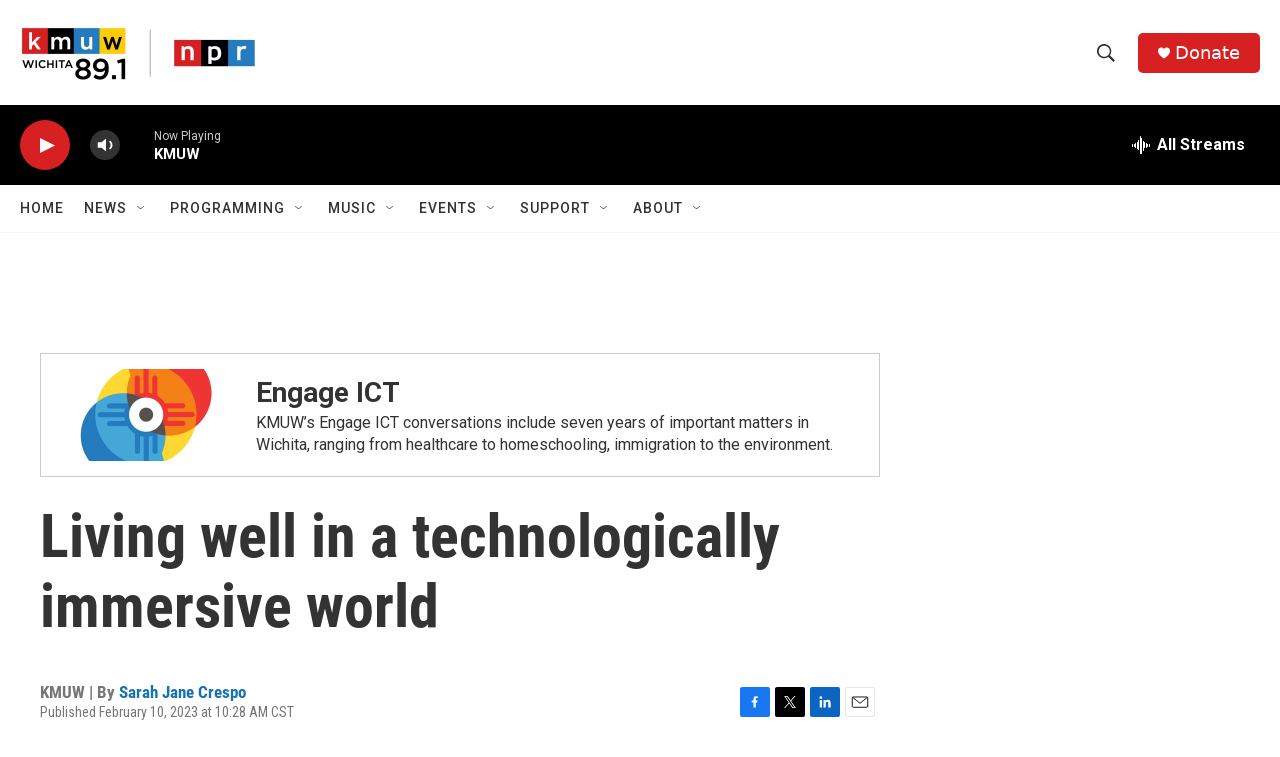

--- FILE ---
content_type: text/html; charset=utf-8
request_url: https://www.google.com/recaptcha/api2/aframe
body_size: 263
content:
<!DOCTYPE HTML><html><head><meta http-equiv="content-type" content="text/html; charset=UTF-8"></head><body><script nonce="fE6flcy1_Zn6lvxn3rjsiA">/** Anti-fraud and anti-abuse applications only. See google.com/recaptcha */ try{var clients={'sodar':'https://pagead2.googlesyndication.com/pagead/sodar?'};window.addEventListener("message",function(a){try{if(a.source===window.parent){var b=JSON.parse(a.data);var c=clients[b['id']];if(c){var d=document.createElement('img');d.src=c+b['params']+'&rc='+(localStorage.getItem("rc::a")?sessionStorage.getItem("rc::b"):"");window.document.body.appendChild(d);sessionStorage.setItem("rc::e",parseInt(sessionStorage.getItem("rc::e")||0)+1);localStorage.setItem("rc::h",'1769230303834');}}}catch(b){}});window.parent.postMessage("_grecaptcha_ready", "*");}catch(b){}</script></body></html>